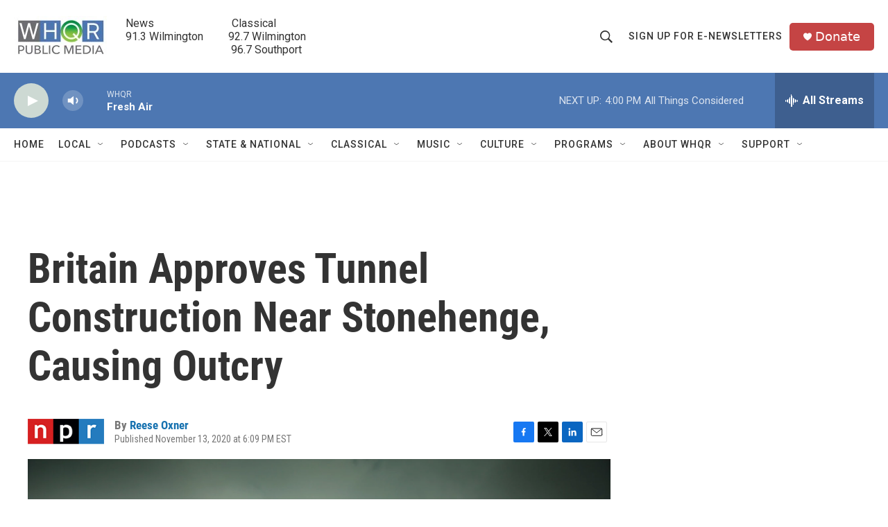

--- FILE ---
content_type: text/html; charset=utf-8
request_url: https://www.google.com/recaptcha/api2/aframe
body_size: 268
content:
<!DOCTYPE HTML><html><head><meta http-equiv="content-type" content="text/html; charset=UTF-8"></head><body><script nonce="Zdvt-JG65Y5IS_GPUIj6_g">/** Anti-fraud and anti-abuse applications only. See google.com/recaptcha */ try{var clients={'sodar':'https://pagead2.googlesyndication.com/pagead/sodar?'};window.addEventListener("message",function(a){try{if(a.source===window.parent){var b=JSON.parse(a.data);var c=clients[b['id']];if(c){var d=document.createElement('img');d.src=c+b['params']+'&rc='+(localStorage.getItem("rc::a")?sessionStorage.getItem("rc::b"):"");window.document.body.appendChild(d);sessionStorage.setItem("rc::e",parseInt(sessionStorage.getItem("rc::e")||0)+1);localStorage.setItem("rc::h",'1768941114208');}}}catch(b){}});window.parent.postMessage("_grecaptcha_ready", "*");}catch(b){}</script></body></html>